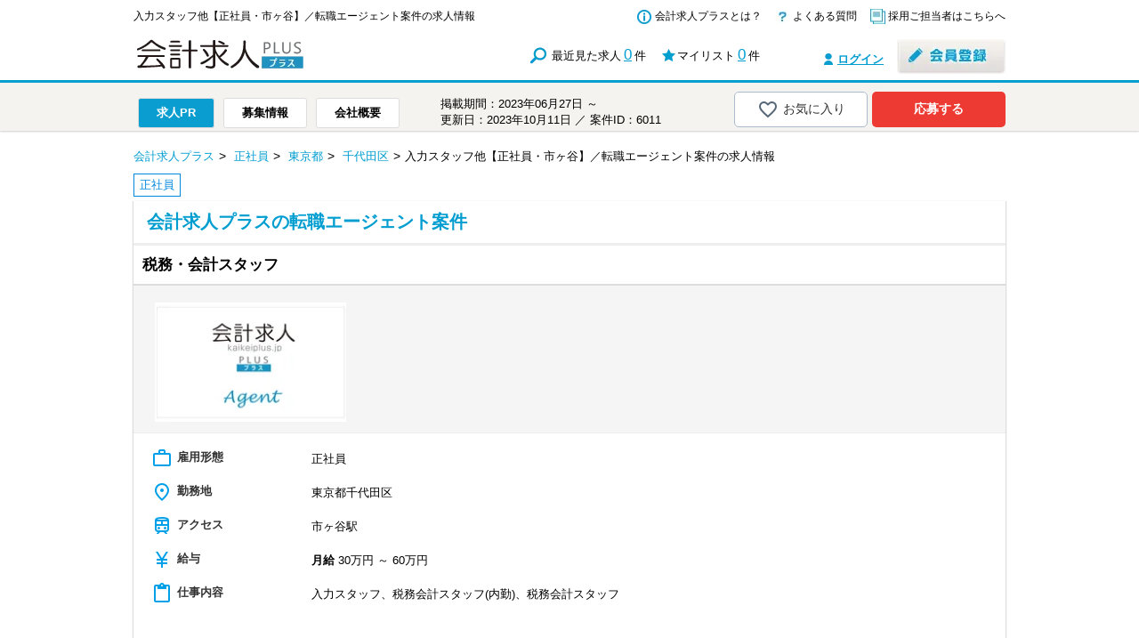

--- FILE ---
content_type: text/html; charset=utf-8
request_url: https://kaikeiplus.jp/job/6011/
body_size: 88588
content:
<!DOCTYPE html>
<html lang="ja">
<head>
    <meta charset="UTF-8">
    <script>
    var dataLayer = dataLayer || [];
    dataLayer.push({
        'dimension12': 38212,
        'dimension13': 6011,
        'dimension14': '東京都',
        'dimension15': '千代田区'
    });
</script>
    <!-- Google Tag Manager -->
<script>(function(w,d,s,l,i){w[l]=w[l]||[];w[l].push({'gtm.start':
            new Date().getTime(),event:'gtm.js'});var f=d.getElementsByTagName(s)[0],
        j=d.createElement(s),dl=l!='dataLayer'?'&l='+l:'';j.async=true;j.src=
        'https://www.googletagmanager.com/gtm.js?id='+i+dl;f.parentNode.insertBefore(j,f);
    })(window,document,'script','dataLayer','GTM-T4Z647');</script>
<!-- End Google Tag Manager -->

    <meta http-equiv="Content-Type" content="text/html; charset=utf-8" />
    <meta name="title" content="入力スタッフ他【正社員・市ヶ谷】／転職エージェント案件の求人情報(6011) | 会計求人プラス" />
<meta name="description" content="入力スタッフ他【正社員・市ヶ谷】／転職エージェント案件の求人情報｜会計事務所、税理士事務所など会計業界への就職・転職をサポートする「会計求人プラス」。" />
<meta name="keywords" content="会計求人プラスの転職エージェント案件,会計,税理士,求人,転職,就職" />
<meta name="thumbnail" content="https://kaikeiplus.jp/images/about/main_image.jpg" />
    <title>入力スタッフ他【正社員・市ヶ谷】／転職エージェント案件の求人情報(6011) | 会計求人プラス</title>
    <link rel="shortcut icon" href="/favicon.ico" />
    <link href="https://fonts.googleapis.com/icon?family=Material+Icons+Outlined" rel="stylesheet">
    <link rel="stylesheet" type="text/css" media="" href="/css/main.css" />
<link rel="stylesheet" type="text/css" media="" href="/css/normalize.css" />
<link rel="stylesheet" type="text/css" media="" href="/css/base.css" />
<link rel="stylesheet" type="text/css" media="" href="/css/module.css" />
<link rel="stylesheet" type="text/css" media="" href="/css/layout_front_main.css?2ecc64d2bc9089a03fb2cf726de7599c" />
<link rel="stylesheet" type="text/css" media="" href="/css/parts_login_menu.css" />
<link rel="stylesheet" type="text/css" media="" href="/css/module/button.css?2ecc64d2bc9089a03fb2cf726de7599c" />
<link rel="stylesheet" type="text/css" media="" href="/css/module/module.css" />
<link rel="stylesheet" type="text/css" media="" href="/css/module/pagenation.css?2ecc64d2bc9089a03fb2cf726de7599c" />
<link rel="stylesheet" type="text/css" media="" href="/css/module/side_column.css" />
<link rel="stylesheet" type="text/css" media="" href="/css/module/table.css" />
<link rel="stylesheet" type="text/css" media="" href="/css/jquery.nailthumb.1.1.min.css" />
<link rel="stylesheet" type="text/css" media="" href="/css/front_search_detail.css?2ecc64d2bc9089a03fb2cf726de7599c" />
<link rel="stylesheet" type="text/css" media="" href="/css/jquery.tipsy.css" />
<link rel="stylesheet" type="text/css" media="" href="/css/jquery.fancybox.css" />
    <script type="text/javascript" src="/js/jquery.js"></script>
<script type="text/javascript" src="/js/jquery.switchHat.js"></script>
<script type="text/javascript" src="/js/jquery.imageNavigation.js"></script>
<script type="text/javascript" src="/js/jquery.smoothScroll.js"></script>
<script type="text/javascript" src="/js/parts_login_menu.js"></script>
<script type="text/javascript" src="/js/footerFixed.js"></script>
<script type="text/javascript" src="/js/jquery.nailthumb.1.1.min.js"></script>
<script type="text/javascript" src="/js/parts_thumb.js"></script>
<script type="text/javascript" src="/js/jquery.trunk8.js"></script>
<script type="text/javascript" src="/js/jquery.mousewheel-3.0.6.pack.js"></script>
<script type="text/javascript" src="/js/menu_wrap02.js"></script>
<script type="text/javascript" src="/js/jquery.tipsy.js"></script>
<script type="text/javascript" src="/js/parts_recruit_mylist.js?20241121"></script>
<script type="text/javascript" src="/js/jlatest.js"></script>
<script type="text/javascript" src="/js/jquery-1.8.3.min.js"></script>
<script type="text/javascript" src="/js/jquery.fancybox.pack.js"></script>
<script type="text/javascript" src="/js/j183.js"></script>
    
    <!-- ▼OGP -->
    <base href="/">

            <!-- ▼OGP -->
<meta property="og:title" content="入力スタッフ他【正社員・市ヶ谷】／転職エージェント案件の求人情報(6011) | 会計求人プラス">
<meta property="og:site_name" content="会計求人プラス">
<meta property="og:description" content="入力スタッフ他【正社員・市ヶ谷】／転職エージェント案件の求人情報｜会計事務所、税理士事務所など会計業界への就職・転職をサポートする「会計求人プラス」。">
<meta property="og:type" content="website">
<meta property="og:url" content="https://kaikeiplus.jp/job/6011/">
<meta property="og:image" content="https://kaikeiplus.jp/images/about/main_image.jpg">
<meta property="fb:app_id" content="824846811227483">
<!-- ▲OGP -->
    
<link rel="canonical" href="https://kaikeiplus.jp/job/6011/"/>
<link rel="alternate" href="https://kaikeiplus.jp/sp/job/6011/"/>
</head>
<body>
<!-- Google Tag Manager (noscript) -->
<noscript><iframe src="https://www.googletagmanager.com/ns.html?id=GTM-T4Z647"
                  height="0" width="0" style="display:none;visibility:hidden"></iframe></noscript>
<!-- End Google Tag Manager (noscript) -->
<div class="layoutContainer cf">

        <header class="layoutHeader" style="overflow: hidden;">
        <div class="inner">
            <div class="logo" style="position:relative;">
                <div class="topTtl headerTitle">
  入力スタッフ他【正社員・市ヶ谷】／転職エージェント案件の求人情報                </div>
                <div style="margin-top: 33px;">
                    <a href="/" title="会計求人プラス｜会計士・税理士事務所の求人情報転職サイト"><img
                                src="/images/common/logo.png" width="340" height="35"
                                class="gtm-pc-header-root"
                                alt="会計求人プラス｜会計士・税理士事務所の求人情報転職サイト"></a>
                </div>
            </div>
            <div class="primaryArea">
                <ul class="primaryNav">
                    <li class="p01">
                        <a href="/regist/lp" class="gtm-pc-header-about" title="会計求人プラスとは？">会計求人プラスとは？</a>
                    </li>
                    <li class="p02">
                        <a href="/static/faq.html" class="gtm-pc-header-faq" title="会計求人プラスについて、よくある質問">よくある質問</a>
                    </li>
                    <li class="p03">
                        <a href="/client/" title="採用ご担当者はこちらへ" class="gtm-pc-header-client">採用ご担当者はこちらへ</a>
                    </li>
                </ul>

                <ul class="mylistArea">
                    <li class="history">
                        最近見た求人<a href="/history/" class="gtm-pc-header-history-index">0</a>件
                    </li>
                    <li class="mylist">
                        マイリスト<a href="/favorite/"
                                class="widgetFavoriteCount gtm-pc-header-favorite-index"
                                counter="/favorite/count">0</a>件
                    </li>
                </ul>

                <ul class="loginArea">
                    <li class="login"><a href="/login/" class="gtm-pc-header-login">ログイン</a></li>
                    <li class="registration">
                        <a href="/regist/" class="gtm-pc-header-register"><img
                                    src="/images/common/btn_registration.jpg" width="122" height="39"
                                    alt="会員登録"></a>
                    </li><!-- registration -->
                </ul><!-- loginArea -->

            </div>
        </div>
    </header>
    <script>

$(function(){

    $(window).scroll(function(){

        var info = $("#areaInfo").offset();
        var company = $("#areaCompany").offset();

        var nowTop = $(window).scrollTop();

        var infoTop =  info.top - 5;
        var companyTop =  company.top - 5;

        if (nowTop <= infoTop) {
            $("#header_button_pr a").addClass("active");
            $("#header_button_info a").removeClass("active");
            $("#header_button_company a").removeClass("active");
        } else if (nowTop > infoTop && nowTop < companyTop) {
            $("#header_button_pr a").removeClass("active");
            $("#header_button_info a").addClass("active");
            $("#header_button_company a").removeClass("active");
        } else if (nowTop > companyTop) {
            $("#header_button_pr a").removeClass("active");
            $("#header_button_info a").removeClass("active");
            $("#header_button_company a").addClass("active");
        }
    });

});
</script>


<!-- 詳細メニュー -->
<div class="detailMenu bgGray" style="padding-top:5px; padding-bottom:3px;">

    <div class="inner cf">
        <div class="navArea" style="padding-top:12px;">
            <ul>
                <li id="header_button_pr"><a href="#areaPR" class="active">求人PR</a></li>
                <li id="header_button_info"><a href="#areaInfo">募集情報</a></li>
                <li id="header_button_company"><a href="#areaCompany">会社概要</a></li>
            </ul>
        </div><!-- navArea -->
        <style>
            .mylistArea .limitInfo li {
                padding-left: 0 !important;
            }
        </style>
        <div class="mylistArea" style="padding-right:0px;">
            <div class="limitInfo" style="padding-top:10px;">
                <ul>
                    <li>掲載期間：2023年06月27日 ～ </li>
                    <li>更新日：2023年10月11日 ／ 案件ID：6011</li>
                </ul>
            </div><!-- limitInfo -->
            <div class="btn nowContact">
                                    <ul>
                    <li class="widgetMylist">
                                                <a href="javascript:void(0)"
                           data-url-add="/favorite/create/no/6011"
                           data-url-remove="/favorite/remove/no/6011"
                           class="gtm-my-list button-mylist off"><span class="material-icons-outlined icon-mylist"></span>お気に入り</a>
                    </li>
                    <li class="detail">
                        <a href="/entry/confirm/no/6011"
                           class="button-entry on gtm-pc-entry-job-show-header-logout">応募する</a>
                    </li>
                </ul>
                                </div><!-- btn -->
        </div><!-- mylistArea -->
    </div><!-- inner -->
</div><!-- /detailMenu -->
<!-- /詳細メニュー -->


    <div class="layoutMain cf">
        <div class="inner">
            <div class="layoutOneColumn">
                







    
<script>
(function($) {
    $(document).ready(function() {
        $(".fancybox02").fancybox({
            openEffect     : 'none',
            closeEffect    : 'none',
            showNavArrows  : false,
            'type'         : 'iframe',
            'width'        : 500,
            'height'       : 70
        });
    });
})($j183);
</script>

<div id="indexSearchDetail">

<div class="searchDetailBox">

    
<style>
    .breadcrumbs {
        width: 980px;
        margin: 10px auto;
    }
    .breadcrumbs ul {
        display: table;
        font-size: 13px;
    }
    .breadcrumbs ul li {
        margin: 0 5px 0 0;
        font-size: 13px;
        float: left;
    }
    .breadcrumbs ul li:first-child::before {
        padding: 0 3px 0 0;
        content: none;
        font-size: 14px;
    }
    .breadcrumbs ul li::before {
        padding: 0 5px 0 0;
        content: " >";
        font-size: 14px;
    }
</style>
<section class="breadcrumbs">

            
        <ul itemscope itemtype="https://schema.org/BreadcrumbList">
                                        <li itemprop="itemListElement" itemscope itemtype="https://schema.org/ListItem">
                                            <a itemprop="item" href="https://kaikeiplus.jp/" class="gtm-pc-job-footer-breadcrumb"><span itemprop="name">会計求人プラス</span></a>
                                        <meta itemprop="position" content="1" />
                </li>
                                            <li itemprop="itemListElement" itemscope itemtype="https://schema.org/ListItem">
                                            <a itemprop="item" href="https://kaikeiplus.jp/jobs/seishain" class="gtm-pc-job-footer-breadcrumb"><span itemprop="name">正社員</span></a>
                                        <meta itemprop="position" content="2" />
                </li>
                                            <li itemprop="itemListElement" itemscope itemtype="https://schema.org/ListItem">
                                            <a itemprop="item" href="https://kaikeiplus.jp/jobs/seishain/tokyo" class="gtm-pc-job-footer-breadcrumb"><span itemprop="name">東京都</span></a>
                                        <meta itemprop="position" content="3" />
                </li>
                                            <li itemprop="itemListElement" itemscope itemtype="https://schema.org/ListItem">
                                            <a itemprop="item" href="https://kaikeiplus.jp/jobs/seishain/tokyo/chiyoda" class="gtm-pc-job-footer-breadcrumb"><span itemprop="name">千代田区</span></a>
                                        <meta itemprop="position" content="4" />
                </li>
                                        <li>入力スタッフ他【正社員・市ヶ谷】／転職エージェント案件の求人情報</li>
        </ul>

    </section>
    <style>
    .item_link_list li {
        float: left;
        margin-right: 8px!important;
        margin-bottom: 5px!important;
        border: solid 1px #009DD0;
        border-radius: 5px;
    }
    .item_link_list li span {
        padding: 3px 6px;
        display: block;
        color: #009DD0;
    }

    .item_list li {
        float: left;
        margin-right: 8px!important;
        margin-bottom: 5px!important;
        padding: 3px 6px;
        border: solid 1px #00CB99;
        color: #00CB99;
    }

    @media only screen and (min-width: 768px) {
        #wdg_job_pr .job_youtube {
            position: relative;
            width: 480px;
            height: 270px;
            margin-bottom: 10px;
        }
        #wdg_job_pr .job_youtube iframe, #wdg_job_pr .job_youtube video {
            position: absolute;
            top: 0;
            left: 0;
            width: 100%!important;
            height: 100%!important;
        }
    }
    @media only screen and (max-width: 767px) {
        #wdg_job_pr .job_youtube {
            position: relative;
            width: 100%;
            margin-bottom: 10px;
        }
        #wdg_job_pr .job_youtube:before {
            content:"";
            display: block;
            padding-top: 56.25%;
        }
        #wdg_job_pr .job_youtube iframe, #wdg_job_pr .job_youtube video {
            position: absolute;
            top: 0;
            left: 0;
            width: 100%!important;
            height: 100%!important;
        }
    }
</style>

<script>
(function($) {
    $(document).ready(function() {
        $(".fancybox").fancybox();
    });
})($j183);
</script>

<div id="areaPR" class="jumpMenu">
&nbsp;
</div><!-- jumpMenu -->

<div class="job-list-icon">
    <ul class="cf">
                            <li class="icon-employment">正社員</li>
            </ul>
</div>

<div class="detailBoxPR bgShadow cf">
            <div class="mainTtl" style="font-weight: bold;">会計求人プラスの転職エージェント案件</div><!-- mainTtl -->
    
    <h2 class="jobTtl">
        税務・会計スタッフ    </h2><!-- jobTtl -->

    
    <div class="photoArea cf">

        <ul>
                                            <li class="widgetThumb215x134">
                    <a class="fancybox" rel="gallery1" href="/images_office/38212/60c2d93ee927372ea3bf860d4f57a12fa04413de.png?d=500x500">
                        <img src="/images_office/38212/60c2d93ee927372ea3bf860d4f57a12fa04413de.png?d=220x165" alt="会計求人プラスの転職エージェント案件">
                    </a>
                </li>
            
            
            
                    </ul>
    </div><!-- photoArea -->

    
    <style>
        div.container-company_info dl {
            width: 750px;
            padding: 0 0 0 180px;
            margin-bottom: 20px;
            position: relative;
        }
        div.container-company_info dl dt {
            position: absolute;
            left: 0;
            top: 50%;
            margin-top: -1em;
            text-align: left;
            color: #333333;
            width: 130px;
            font-weight: bold;
        }
        div.container-company_info dl dt span {
            color: #00a0e9;
            vertical-align:middle;
            padding-right: 5px;
        }
        div.container-company_info dl dd {
            text-align: left;
        }
        div.container-company_info dl dd span {
            font-weight: bold;
        }
    </style>
    <div class="container-company_info txtArea">
        <dl>
            <dt><span class="material-icons-outlined">work_outline</span>雇用形態</dt>
            <dd>正社員</dd>
        </dl>
        <dl>
            <dt><span class="material-icons-outlined">place</span>勤務地</dt>
            <dd>東京都千代田区</dd>
        </dl>
                    <dl>
                <dt><span class="material-icons-outlined">train</span>アクセス</dt>
                <dd>
                    市ヶ谷駅                </dd>
            </dl>
                            <dl>
                <dt><span class="material-icons-outlined">currency_yen</span>給与</dt>
                <dd>
                                            <span>月給</span> 30万円 ～ 60万円<br>
                                    </dd>
            </dl>
                <dl>
            <dt><span class="material-icons-outlined">content_paste</span>仕事内容</dt>
            <dd>
                                    入力スタッフ、税務会計スタッフ(内勤)、税務会計スタッフ<br>
                            </dd>
        </dl>

    </div>

        
    <div class="txtArea" id="wdg_job_pr" style="border-top: solid 2px #eeeeee;">
        【事業内容】<br />
税務調査対応<br />
税務顧問<br />
相続対策・申告<br />
<br />
※応募には会計求人プラスにご登録が必要です。    </div><!-- textArea -->

    
</div><!-- detailBoxPR -->
<!-- /求人PR　-->

<!-- 募集情報　-->
<div id="areaInfo" class="jumpMenu">
&nbsp;
</div><!-- jumpMenu -->

<!-- ボタンエリア　-->
<div class="lastBtnArea bgGray cf">
            <div style="text-align: center; font-weight: bold; font-size:15px;">＼会員登録で事務所から直接スカウトが届く！/</div>
        <div class="btn nowContact">
        <ul>
            <li class="widgetMylist">
                                <a href="javascript:void(0)"
                   data-url-add="/favorite/create/no/6011"
                   data-url-remove="/favorite/remove/no/6011"
                   class="gtm-my-list button-mylist off"><span class="material-icons-outlined icon-mylist"></span>お気に入り</a>
            </li>
            <li class="detail">
                <a href="/entry/confirm/no/6011"
                   class="button-entry on gtm-pc-entry-job-show-middle-logout">応募する</a>
            </li>
        </ul>
    </div><!-- btn -->
</div><!-- lastBtnArea -->
<!-- /ボタンエリア　-->

<div class="detailBoxInfo bgShadow cf">

    <div class="ttlArea bgGray">
        <h2>募集情報</h2>
    </div><!-- ttlArea -->

    <!-- 募集要項 -->
    <div class="detailBoxSection" id="dBoxInfo">
        <div class="detailBoxSectionWrap cf">
            <div class="subTtl">募集要項</div>
            <div class="dBoxtTable">
                <table border="0" cellspacing="0" cellpadding="0" class="tblFrameExtraLarge">
                    <tbody>
                        <tr>
                            <th valign="top" class="ttl">
                                <h3>仕事内容</h3>
                                <div style="margin-top: 20px;">
                                <span style="color:black;">会計事務所の仕事内容については、下記記事で詳しく解説しています</span><br>
                                <a href="https://kaikeiplus.jp/topic/zeirishi/zeiriwork/2484/" class="gtm-pc-job-topic-zeiriwork" target="_blank" style="text-decoration: underline;">会計事務所の業務と会計事務所で働くスタッフの業務とは</a>
                                </div>
                            </th>
                            <td valign="top">
                                                                    入力スタッフ、税務会計スタッフ(内勤)、税務会計スタッフ<br>
                                                                ・会計入力業務<br />
・申告書作成業務<br />
・税務相談業務<br />
・その他、エクセル、ワード作成など                            </td>
                        </tr>
                        <tr>
                            <th valign="top" class="ttl"><h3>給与</h3></th>
                            <td valign="top">
                                                                    <span>月給</span> 30万円 ～ 60万円<br>
                                                                <br/>※残業代別途支給<br />
※試用期間中給与（3カ月）：月給25万円～50万円<br />
※モデル給与：40歳/会計経験10年/マネージャー/年収800万円                            </td>
                        </tr>
                    </tbody>
                </table>

                <div class="dBoxTableTwin">
                    <table border="0" cellspacing="0" cellpadding="0" class="tblFrameExtraLarge">
                        <tbody>
                            <tr>
                                <th valign="top" class="ttl"><h3>雇用形態</h3></th>
                                <td valign="top">
                                    正社員                                </td>
                            </tr>
                            <tr>
                                <th valign="top" class="ttl"><h3>勤務地</h3></th>
                                <td valign="top">
                                    東京都千代田区                                                                                                        </td>
                            </tr>
                                                                                    <tr>
                                <th valign="top" class="ttl">勤務地の受動喫煙対策</th>
                                <td valign="top">
                                    対策済み（禁煙）                                    <div style="margin-top:0.5rem;">
                                        敷地内禁煙                                    </div>
                                </td>
                            </tr>
                                                        <tr>
                                <th valign="top" class="ttl"><h3>アクセス</h3></th>
                                <td valign="top">
                                    市ヶ谷駅                                </td>
                            </tr>
                            <tr>
                                <th valign="top" class="ttl"><h3>勤務時間</h3></th>
                                <td valign="top">
                                    10時00分～18時00分（休憩60分/実働7時間）                                </td>
                            </tr>
                        </tbody>
                    </table>

                    <table border="0" cellspacing="0" cellpadding="0" class="tblFrameExtraLarge">
                        <tbody>
                            <tr>
                                <th valign="top" class="ttl"><h3>休日</h3></th>
                                <td valign="top">
                                    週休2日制（土／日）祝<br />
夏季休暇、年末年始休暇、有給休暇、慶弔休暇、特別休暇                                </td>
                            </tr>
                            <tr>
                                <th valign="top" class="ttl"><h3>待遇・福利厚生</h3></th>
                                <td valign="top">
                                    賞与年3回（業績連動）、昇給年1回、交通費全額支給、社会保険完備、誕生日休暇（手当付）                                </td>
                            </tr>
                            <tr>
                                <th valign="top" class="ttl"><h3>試用期間</h3></th>
                                <td valign="top">3ヶ月（条件変更あり）</td>
                            </tr>
                                                    </tbody>
                    </table>
                </div><!-- dBoxTableTwin -->
            </div><!-- dBoxTable -->
        </div><!-- detailBoxSectionWrap -->
    </div><!-- detailBoxSection -->
    <!--　/募集要項　-->

    <!-- 応募条件　-->
    <div class="detailBoxSection" id="dBoxCondition">
        <div class="detailBoxSectionWrap cf">
            <div class="subTtl">応募条件</div>
            <div class="dBoxtTable">
                <div class="dBoxTableTwin">
                    <table border="0" cellspacing="0" cellpadding="0" class="tblFrameExtraLarge">
                        <tbody>
                            <tr>
                                <th valign="top" class="ttl"><h3>募集年齢</h3></th>
                                <td valign="top">
                                    不問                                </td>
                            </tr>
                        </tbody>
                        </table>

                                        
                                                                <table border="0" cellspacing="0" cellpadding="0" class="tblFrameExtraLarge">
                            <tbody>
                            <tr>
                                <th valign="top" class="ttl"><h3>活躍できる資格</h3></th>
                                <td valign="top">
                                    <div class="item_link_list">
                                        <ul class="cf">
                                                                                                                                            <li>
                                                    <span>税理士科目一部合格者</span>
                                                </li>
                                                                                    </ul>
                                    </div>
                                </td>
                            </tr>
                            </tbody>
                        </table>
                    
                    <table border="0" cellspacing="0" cellpadding="0" class="tblFrameExtraLarge">
                        <tbody>
                            <tr>
                                <th valign="top" class="ttl"><h3>その他条件</h3></th>
                                <td valign="top">
                                    会計事務所経験者もしくは、税理士試験受験者                                </td>
                            </tr>
                            <tr>
                                <th valign="top" class="ttl"><h3>募集経験年数</h3></th>
                                <td valign="top">1年以上</td>
                            </tr>
                            <tr>
                                <th valign="top" class="ttl"><h3>学歴</h3></th>
                                <td valign="top">
                                    不問                                </td>
                            </tr>
                        </tbody>
                    </table>
                </div><!-- dBoxTableTwin -->
            </div><!-- dBoxTable -->
        </div><!-- detailBoxSectionWrap -->
    </div><!-- detailBoxSection -->
    <!--　/応募条件　-->

    <!-- 採用までの流れ　-->
    <div class="detailBoxSection" id="dBoxFlow">
        <div class="detailBoxSectionWrap cf">
            <h3 class="subTtl">採用までの流れ</h3>
            <div class="txtArea">
                            </div><!-- txtArea -->
        </div>
    </div>
    <!-- /採用までの流れ　-->

</div><!-- detailBoxInfo -->
<!-- /募集情報　-->



<!-- 会社概要　-->
<div id="areaCompany" class="jumpMenu">
&nbsp;
</div><!-- jumpMenu -->

<div class="detailBoxCompany bgShadow cf">
    <div class="ttlArea bgGray">
        <h2>会社概要</h2>
    </div><!-- ttlArea -->
    <!-- 会社概要　-->
    <div class="detailBoxSection" id="dBoxCompany">
        <div class="detailBoxSectionWrap cf">
            <div class="dBoxtTable">
                <div class="dBoxTableTwin">
                                            <style>
                            table.wdg-private-client-info tr td:last-child {
                                -ms-filter: blur(3px);
                                filter: blur(3px);
                            }
                            #wdg-private-client-info-area {
                                position: relative;
                                overflow: hidden;
                            }
                            #wdg-private-client-info-mask {
                                position: absolute;
                                top: 0;
                                left: 200px;
                                width: 740px;
                                height: 100%;
                                background: rgba(0, 0, 0, 0.7);
                                z-index: 888;

                                display: flex;
                                justify-content: center;
                                align-items: center;
                            }
                            #wdg-private-client-info-mask .caption {
                                color: white;
                                font-size: 150%;
                                font-weight: bold;
                                line-height: 180%;
                                text-align: center;
                            }
                        </style>
                    <div id="wdg-private-client-info-area">
                        <div id="wdg-private-client-info-mask">
                            <div class="caption">
                                エージェント案件のため<br>会社概要をご確認頂くには<br>この求人への応募が必要です。
                            </div>
                        </div>
                        <table class="tblFrameExtraLarge wdg-private-client-info">
                            <tbody>
                            <tr>
                                <th class="ttl"><h3>会社名・事業所名</h3></th>
                                <td>詳細はお問い合わせください</td>
                            </tr>
                            <tr>
                                <th class="ttl"><h3>事業所区分</h3></th>
                                <td>詳細はお問い合わせください</td>
                            </tr>
                            <tr>
                                <th class="ttl"><h3>主要な取り扱い業種</h3></th>
                                <td>詳細はお問い合わせください</td>
                            </tr>
                            <tr>
                                <th class="ttl"><h3>詳しい事業内容</h3></th>
                                <td>詳細はお問い合わせください</td>
                            </tr>
                            <tr>
                                <th class="ttl"><h3>取り扱っている会計ソフト</h3></th>
                                <td>〇〇〇〇　□□□□　△△△△△</td>
                            </tr>
                            <tr>
                                <th class="ttl"><h3>資本金・売上実績</h3></th>
                                <td>資本金：〇〇〇万円 売上実績：〇〇〇万円</td>
                            </tr>
                            <tr>
                                <th class="ttl"><h3>住所</h3></th>
                                <td>
                                    〒XXX-XXXX<br>
                                    詳細はお問い合わせください
                                </td>
                            </tr>
                            <tr>
                                <th class="ttl"><h3>設立（年）</h3></th>
                                <td>〇〇〇年</td>
                            </tr>
                            <tr>
                                <th class="ttl"><h3>ホームページURL</h3></th>
                                <td>https://www.example.com/</td>
                            </tr>
                            </tbody>
                        </table>
                    </div>
                                    </div><!-- dBoxTableTwin -->
            </div><!-- dBoxTable -->
        </div><!-- detailBoxSectionWrap -->
    </div><!-- detailBoxSection -->
    <!--　/会社概要　-->
</div><!-- detailBoxInfo -->
<!-- /会社概要　-->



    <!-- ボタンエリア　-->
    <div class="lastBtnArea bgGray cf">
                    <div style="text-align: center; font-weight: bold; font-size:15px;">＼会員登録で事務所から直接スカウトが届く！/</div>
                <div class="btn nowContact">
                            <ul>
                    <li class="widgetMylist">
                                                <a href="javascript:void(0)"
                           data-url-add="/favorite/create/no/6011"
                           data-url-remove="/favorite/remove/no/6011"
                           class="gtm-my-list button-mylist off"><span class="material-icons-outlined icon-mylist"></span>お気に入り</a>
                    </li>
                    <li class="detail">
                        <a href="/entry/confirm/no/6011"
                           class="button-entry on gtm-pc-entry-job-show-footer-logout">応募する</a>
                    </li>
                </ul>

                    </div><!-- btn -->
    </div><!-- lastBtnArea -->
    <!-- /ボタンエリア　-->

            

    
    

    

<script>
    $(function() {
        setTimeout(function() {
            $(".recommendClientName").trunk8({lines : 2});
            $(".recommendRecruitTitle").trunk8({lines : 2});
        }, 300);
    });
</script>


<div class="lastRecommendArea bgShadow cf" style="margin-bottom: 20px;">
    <div class="ttlArea bgGray">
        <h2>勤務地が近い求人</h2>
    </div><!-- ttlArea -->

                        
                    <div class="listAreaWrap cf">
        
        <div class="listArea">
            <div class="photoArea">
                <dl>
                    <dt class="photo">
                        <a href="/job/8675/" class="jobSimilar gtm-pc-job-recommend-similar">
                            <img class="widgetThumb160x100"
                                 src="/images_office/38467/bf3aa410ddbc0d225003239194a16bd90fb4384a.png?d=220x165"
                                 alt="会計求人プラスの転職エージェント案件">
                        </a>
                    </dt><!--photo -->
                    <dd class="area">
                        東京都                    </dd><!-- area -->
                    <dd class="ttl">
                        <h3><a href="/job/8675/"
                               class="recommendClientName jobSimilar gtm-pc-job-recommend-similar">会計求人プラスの転職エージェント案件</a></h3>
                    </dd><!-- ttl -->
                </dl>
            </div><!-- photoArea -->
            <div class="txtArea recommendRecruitTitle">
                税務ジュニアスタッフ(経験3年) 資格不問            </div><!-- txtArea -->
            <div class="typeList">
                                                    <ul>
                                                    <li>正社員</li>
                                            </ul>
                            </div><!-- typeList -->
        </div><!-- listArea -->
                
                            
        
        <div class="listArea">
            <div class="photoArea">
                <dl>
                    <dt class="photo">
                        <a href="/job/8674/" class="jobSimilar gtm-pc-job-recommend-similar">
                            <img class="widgetThumb160x100"
                                 src="/images_office/38467/c0c6c1f6828aa612256701e2f70cbf9a77c82b74.png?d=220x165"
                                 alt="会計求人プラスの転職エージェント案件">
                        </a>
                    </dt><!--photo -->
                    <dd class="area">
                        東京都                    </dd><!-- area -->
                    <dd class="ttl">
                        <h3><a href="/job/8674/"
                               class="recommendClientName jobSimilar gtm-pc-job-recommend-similar">会計求人プラスの転職エージェント案件</a></h3>
                    </dd><!-- ttl -->
                </dl>
            </div><!-- photoArea -->
            <div class="txtArea recommendRecruitTitle">
                税務ジュニアスタッフ(経験3年)            </div><!-- txtArea -->
            <div class="typeList">
                                                    <ul>
                                                    <li>正社員</li>
                                            </ul>
                            </div><!-- typeList -->
        </div><!-- listArea -->
                    </div><!-- listAreaWrap -->
                
                            
                    <div class="listAreaWrap cf">
        
        <div class="listArea">
            <div class="photoArea">
                <dl>
                    <dt class="photo">
                        <a href="/job/8673/" class="jobSimilar gtm-pc-job-recommend-similar">
                            <img class="widgetThumb160x100"
                                 src="/images_office/38467/e1d7efeb6433964b8e69ef450c5e9f21f51782e3.png?d=220x165"
                                 alt="会計求人プラスの転職エージェント案件">
                        </a>
                    </dt><!--photo -->
                    <dd class="area">
                        東京都                    </dd><!-- area -->
                    <dd class="ttl">
                        <h3><a href="/job/8673/"
                               class="recommendClientName jobSimilar gtm-pc-job-recommend-similar">会計求人プラスの転職エージェント案件</a></h3>
                    </dd><!-- ttl -->
                </dl>
            </div><!-- photoArea -->
            <div class="txtArea recommendRecruitTitle">
                税務シニアスタッフ(経験5年)※管理職ではありません            </div><!-- txtArea -->
            <div class="typeList">
                                                    <ul>
                                                    <li>正社員</li>
                                            </ul>
                            </div><!-- typeList -->
        </div><!-- listArea -->
                
                            
        
        <div class="listArea">
            <div class="photoArea">
                <dl>
                    <dt class="photo">
                        <a href="/job/8666/" class="jobSimilar gtm-pc-job-recommend-similar">
                            <img class="widgetThumb160x100"
                                 src="/images_office/38467/aa2033c6a31fa419641c974b91ed7db3654f3830.png?d=220x165"
                                 alt="会計求人プラスの転職エージェント案件">
                        </a>
                    </dt><!--photo -->
                    <dd class="area">
                        東京都                    </dd><!-- area -->
                    <dd class="ttl">
                        <h3><a href="/job/8666/"
                               class="recommendClientName jobSimilar gtm-pc-job-recommend-similar">会計求人プラスの転職エージェント案件</a></h3>
                    </dd><!-- ttl -->
                </dl>
            </div><!-- photoArea -->
            <div class="txtArea recommendRecruitTitle">
                税務シニアスタッフ(経験5年)            </div><!-- txtArea -->
            <div class="typeList">
                                                    <ul>
                                                    <li>正社員</li>
                                            </ul>
                            </div><!-- typeList -->
        </div><!-- listArea -->
                    </div><!-- listAreaWrap -->
                
                            
                    <div class="listAreaWrap cf">
        
        <div class="listArea">
            <div class="photoArea">
                <dl>
                    <dt class="photo">
                        <a href="/job/8665/" class="jobSimilar gtm-pc-job-recommend-similar">
                            <img class="widgetThumb160x100"
                                 src="/images_office/38467/22f26e3c3a13f28ee26b6bfc352bc9026b8400c4.png?d=220x165"
                                 alt="会計求人プラスの転職エージェント案件">
                        </a>
                    </dt><!--photo -->
                    <dd class="area">
                        東京都                    </dd><!-- area -->
                    <dd class="ttl">
                        <h3><a href="/job/8665/"
                               class="recommendClientName jobSimilar gtm-pc-job-recommend-similar">会計求人プラスの転職エージェント案件</a></h3>
                    </dd><!-- ttl -->
                </dl>
            </div><!-- photoArea -->
            <div class="txtArea recommendRecruitTitle">
                税務コンサル(マネジャー候補)            </div><!-- txtArea -->
            <div class="typeList">
                                                    <ul>
                                                    <li>正社員</li>
                                            </ul>
                            </div><!-- typeList -->
        </div><!-- listArea -->
                
                            
        
        <div class="listArea">
            <div class="photoArea">
                <dl>
                    <dt class="photo">
                        <a href="/job/8647/" class="jobSimilar gtm-pc-job-recommend-similar">
                            <img class="widgetThumb160x100"
                                 src="/images_office/415/bca8a451b991493518cc2335b74f9ad65ddee278.jpg?d=220x165"
                                 alt="税理士法人漆山パートナーズ">
                        </a>
                    </dt><!--photo -->
                    <dd class="area">
                        東京都                    </dd><!-- area -->
                    <dd class="ttl">
                        <h3><a href="/job/8647/"
                               class="recommendClientName jobSimilar gtm-pc-job-recommend-similar">税理士法人漆山パートナーズ</a></h3>
                    </dd><!-- ttl -->
                </dl>
            </div><!-- photoArea -->
            <div class="txtArea recommendRecruitTitle">
                【会計税務スタッフ】資格試験補助制度有／多彩な案件×成長できる環境／年休125日／在宅勤務有            </div><!-- txtArea -->
            <div class="typeList">
                                                    <ul>
                                                    <li>正社員</li>
                                            </ul>
                            </div><!-- typeList -->
        </div><!-- listArea -->
                    </div><!-- listAreaWrap -->
                
        
        </div><!-- lastRecommend -->

    
    
    

<script>
    $(function() {
        setTimeout(function() {
            $(".recommendClientName").trunk8({lines : 2});
            $(".recommendRecruitTitle").trunk8({lines : 2});
        }, 300);
    });
</script>


<div class="lastRecommendArea newRecruit bgShadow cf" style="margin-bottom: 20px;">
    <div class="ttlArea bgGray">
        <h2>新着求人</h2>
    </div><!-- ttlArea -->

                        
                    <div class="listAreaWrap cf">
        
        <div class="listArea">
            <div class="photoArea">
                <dl>
                    <dt class="photo">
                        <a href="/job/8679/" class="jobSimilar gtm-pc-job-new-recruit">
                            <img class="widgetThumb160x100"
                                 src="/images_office/38328/4cbe5e653044845a5c2585712a74dcb1e4cba1ef.jpg?d=220x165"
                                 alt="小山会計事務所">
                        </a>
                    </dt><!--photo -->
                    <dd class="area">
                        埼玉県                    </dd><!-- area -->
                    <dd class="ttl">
                        <h3><a href="/job/8679/"
                               class="recommendClientName jobSimilar gtm-pc-job-new-recruit">小山会計事務所</a></h3>
                    </dd><!-- ttl -->
                </dl>
            </div><!-- photoArea -->
            <div class="txtArea recommendRecruitTitle">
                【経験者募集】会計入力スタッフ(内勤)　子育てにも柔軟対応！            </div><!-- txtArea -->
            <div class="typeList">
                                                    <ul>
                                                    <li>正社員</li>
                                            </ul>
                            </div><!-- typeList -->
        </div><!-- listArea -->
                
                            
        
        <div class="listArea">
            <div class="photoArea">
                <dl>
                    <dt class="photo">
                        <a href="/job/8678/" class="jobSimilar gtm-pc-job-new-recruit">
                            <img class="widgetThumb160x100"
                                 src="/images_office/38328/b7ffaedb7b5bc8850f50b53368fd3342f019d0ed.jpg?d=220x165"
                                 alt="小山会計事務所">
                        </a>
                    </dt><!--photo -->
                    <dd class="area">
                        埼玉県                    </dd><!-- area -->
                    <dd class="ttl">
                        <h3><a href="/job/8678/"
                               class="recommendClientName jobSimilar gtm-pc-job-new-recruit">小山会計事務所</a></h3>
                    </dd><!-- ttl -->
                </dl>
            </div><!-- photoArea -->
            <div class="txtArea recommendRecruitTitle">
                【未経験者募集】会計入力スタッフ(内勤)　子育てにも柔軟対応！            </div><!-- txtArea -->
            <div class="typeList">
                                                    <ul>
                                                    <li>正社員</li>
                                            </ul>
                            </div><!-- typeList -->
        </div><!-- listArea -->
                    </div><!-- listAreaWrap -->
                
                            
                    <div class="listAreaWrap cf">
        
        <div class="listArea">
            <div class="photoArea">
                <dl>
                    <dt class="photo">
                        <a href="/job/8675/" class="jobSimilar gtm-pc-job-new-recruit">
                            <img class="widgetThumb160x100"
                                 src="/images_office/38467/bf3aa410ddbc0d225003239194a16bd90fb4384a.png?d=220x165"
                                 alt="会計求人プラスの転職エージェント案件">
                        </a>
                    </dt><!--photo -->
                    <dd class="area">
                        東京都                    </dd><!-- area -->
                    <dd class="ttl">
                        <h3><a href="/job/8675/"
                               class="recommendClientName jobSimilar gtm-pc-job-new-recruit">会計求人プラスの転職エージェント案件</a></h3>
                    </dd><!-- ttl -->
                </dl>
            </div><!-- photoArea -->
            <div class="txtArea recommendRecruitTitle">
                税務ジュニアスタッフ(経験3年) 資格不問            </div><!-- txtArea -->
            <div class="typeList">
                                                    <ul>
                                                    <li>正社員</li>
                                            </ul>
                            </div><!-- typeList -->
        </div><!-- listArea -->
                
                            
        
        <div class="listArea">
            <div class="photoArea">
                <dl>
                    <dt class="photo">
                        <a href="/job/8674/" class="jobSimilar gtm-pc-job-new-recruit">
                            <img class="widgetThumb160x100"
                                 src="/images_office/38467/c0c6c1f6828aa612256701e2f70cbf9a77c82b74.png?d=220x165"
                                 alt="会計求人プラスの転職エージェント案件">
                        </a>
                    </dt><!--photo -->
                    <dd class="area">
                        東京都                    </dd><!-- area -->
                    <dd class="ttl">
                        <h3><a href="/job/8674/"
                               class="recommendClientName jobSimilar gtm-pc-job-new-recruit">会計求人プラスの転職エージェント案件</a></h3>
                    </dd><!-- ttl -->
                </dl>
            </div><!-- photoArea -->
            <div class="txtArea recommendRecruitTitle">
                税務ジュニアスタッフ(経験3年)            </div><!-- txtArea -->
            <div class="typeList">
                                                    <ul>
                                                    <li>正社員</li>
                                            </ul>
                            </div><!-- typeList -->
        </div><!-- listArea -->
                    </div><!-- listAreaWrap -->
                
                            
                    <div class="listAreaWrap cf">
        
        <div class="listArea">
            <div class="photoArea">
                <dl>
                    <dt class="photo">
                        <a href="/job/8673/" class="jobSimilar gtm-pc-job-new-recruit">
                            <img class="widgetThumb160x100"
                                 src="/images_office/38467/e1d7efeb6433964b8e69ef450c5e9f21f51782e3.png?d=220x165"
                                 alt="会計求人プラスの転職エージェント案件">
                        </a>
                    </dt><!--photo -->
                    <dd class="area">
                        東京都                    </dd><!-- area -->
                    <dd class="ttl">
                        <h3><a href="/job/8673/"
                               class="recommendClientName jobSimilar gtm-pc-job-new-recruit">会計求人プラスの転職エージェント案件</a></h3>
                    </dd><!-- ttl -->
                </dl>
            </div><!-- photoArea -->
            <div class="txtArea recommendRecruitTitle">
                税務シニアスタッフ(経験5年)※管理職ではありません            </div><!-- txtArea -->
            <div class="typeList">
                                                    <ul>
                                                    <li>正社員</li>
                                            </ul>
                            </div><!-- typeList -->
        </div><!-- listArea -->
                
                            
        
        <div class="listArea">
            <div class="photoArea">
                <dl>
                    <dt class="photo">
                        <a href="/job/8666/" class="jobSimilar gtm-pc-job-new-recruit">
                            <img class="widgetThumb160x100"
                                 src="/images_office/38467/aa2033c6a31fa419641c974b91ed7db3654f3830.png?d=220x165"
                                 alt="会計求人プラスの転職エージェント案件">
                        </a>
                    </dt><!--photo -->
                    <dd class="area">
                        東京都                    </dd><!-- area -->
                    <dd class="ttl">
                        <h3><a href="/job/8666/"
                               class="recommendClientName jobSimilar gtm-pc-job-new-recruit">会計求人プラスの転職エージェント案件</a></h3>
                    </dd><!-- ttl -->
                </dl>
            </div><!-- photoArea -->
            <div class="txtArea recommendRecruitTitle">
                税務シニアスタッフ(経験5年)            </div><!-- txtArea -->
            <div class="typeList">
                                                    <ul>
                                                    <li>正社員</li>
                                            </ul>
                            </div><!-- typeList -->
        </div><!-- listArea -->
                    </div><!-- listAreaWrap -->
                
        
        </div><!-- lastRecommend -->

    
<style>
    .topicSuccess {
        width: 980px;
        margin: 30px auto 0;
    }
    .topicSuccess .topicSuccessInterview {
        display: grid;
        grid-template-columns: repeat(5, 1fr);
        grid-template-rows: 1fr;
        gap: 10px;
    }
    .topicSuccess .topicSuccessInterview a {
        padding: 10px;
        text-align: center;
        display: inline-block;
        box-sizing: border-box;
        width: 100%;
        text-decoration: none;
    }
    .topicSuccess .topicSuccessInterview a:hover,
    .topicSuccess .topicSuccessInterview a:active,
    .topicSuccess .topicSuccessInterview a:visited {
        text-decoration: none;
    }
    .topicSuccess .topicSuccessInterview a .ttl {
        text-align: left;
        font-weight: bold;
        color: #000000;
        margin: 0.5rem 0;
    }
    .topicSuccess .topicSuccessInterview a .summary {
        text-align: left;
        color: #000000;
        margin-top: 0.5rem;
    }
</style>
<div class="topicSuccess mainBox bgShadow cf">

    <div class="bgGray" style="padding: 5px; margin-bottom: 20px;">
        <h2 style="margin-bottom: 0; font-size: 15px; background: url(../../images/top/ico_ttl_column.png) no-repeat; padding-left: 25px;">成功者インタビュー</h2>
    </div><!-- ttlArea -->

    <div class="topicSuccessInterview">
        
                                                    
            <a href="https://kaikeiplus.jp/topic/interview/12677/" class="gtm-job-footer-topic-success">
                                                    <div style="width: 100%; height: 104px; overflow: hidden;">
                        <img src="https://i1.wp.com/kaikeiplus.jp/topic/wp-content/uploads/2025/12/asahitax_interview_2025_top.jpg" alt="朝日税理士法人 城南支社　成功者インタビュー　2025年度" class="widgetThumb178x100">
                    </div>
                                <div class="ttl">
                    朝日税理士法人 城南支社　成功者インタビュー　2025年度                </div>
                <div class="summary">
                    <p>	今回インタビューに伺ったのは、個人・法人を問わず、あらゆる税務・経営コンサルティング・M＆Aなどを手がける朝日税理士法人様。 複数担当制を採用することで業務負担 ... </p>
                </div>
            </a>
        
                                                    
            <a href="https://kaikeiplus.jp/topic/interview/12420/" class="gtm-job-footer-topic-success">
                                                    <div style="width: 100%; height: 104px; overflow: hidden;">
                        <img src="https://i2.wp.com/kaikeiplus.jp/topic/wp-content/uploads/2025/02/TOP.jpg" alt="エクセライク会計事務所　成功者インタビュー　2025年度" class="widgetThumb178x100">
                    </div>
                                <div class="ttl">
                    エクセライク会計事務所　成功者インタビュー　2025年度                </div>
                <div class="summary">
                    <p>	DX化を推進することで業務効率化を徹底し、同業他社の数倍の生産性を実現しているエクセライク会計事務所。繁忙期でさえ残業はゼロ。未経験入社から科目合格者を多数輩出 ... </p>
                </div>
            </a>
        
                                                    
            <a href="https://kaikeiplus.jp/topic/interview/11855/" class="gtm-job-footer-topic-success">
                                                    <div style="width: 100%; height: 104px; overflow: hidden;">
                        <img src="https://i2.wp.com/kaikeiplus.jp/topic/wp-content/uploads/2024/08/top-scaled.jpg" alt="Gemstone税理士法人成功者インタビュー　2024年度" class="widgetThumb178x100">
                    </div>
                                <div class="ttl">
                    Gemstone税理士法人成功者インタビュー　2024年度                </div>
                <div class="summary">
                    <p>	今回の訪問したのは”光り輝く宝石の原石”という意味を社名に掲げる「Gemstone税理士法人」様の本社オフィス。 創業間もないスタートアップ企業の税務サポートを ... </p>
                </div>
            </a>
        
                                                    
            <a href="https://kaikeiplus.jp/topic/interview/10140/" class="gtm-job-footer-topic-success">
                                                    <div style="width: 100%; height: 104px; overflow: hidden;">
                        <img src="https://i0.wp.com/kaikeiplus.jp/topic/wp-content/uploads/2023/10/TOP.jpg" alt="公認会計士税理士甲田拓也事務所　成功者インタビュー　2023年度" class="widgetThumb178x100">
                    </div>
                                <div class="ttl">
                    公認会計士税理士甲田拓也事務所　成功者インタビュー　2023年度                </div>
                <div class="summary">
                    <p>	今回訪問したのは、東京新宿区で創業支援からIPO支援まで多彩な税務・経営サポートを手掛けながら急成長を続ける公認会計士税理士甲田拓也事務所。高品質なサービスを提 ... </p>
                </div>
            </a>
        
                                                    
            <a href="https://kaikeiplus.jp/topic/interview/10096/" class="gtm-job-footer-topic-success">
                                                    <div style="width: 100%; height: 104px; overflow: hidden;">
                        <img src="https://i0.wp.com/kaikeiplus.jp/topic/wp-content/uploads/2023/09/TOP.jpg" alt="エクセライク会計事務所　成功者インタビュー　2023年度" class="widgetThumb178x100">
                    </div>
                                <div class="ttl">
                    エクセライク会計事務所　成功者インタビュー　2023年度                </div>
                <div class="summary">
                    <p>	今回訪問したのは、本社池袋にオフィスを構えるエクセライク会計事務所。独自システムの構築など効率的な処理体制を整えることで、圧倒的な処理能力を実現しています。また ... </p>
                </div>
            </a>
            </div>
</div>
<div style="text-align: right; margin-top: 0.5rem;">
    <a href="https://kaikeiplus.jp/topic/category/interview/" class="gtm-job-footer-topic-success-more" style="color: #009DD0; text-decoration: underline;">成功者インタビューをもっと見る</a>
</div>
<script>
    $(function () {

        $(".widgetThumb178x100").nailthumb({
            width: 178,
            height: 100,
            method: 'resize',
            fitDirection: 'center center'
        }).each(function () {
            if (this.complete) $(this).load();
        });
    });
</script>
</div><!-- searchDetailBox -->

</div><!-- indexSearchDetail -->
            </div><!-- layoutOneColumn -->
        </div><!-- inner -->
    </div><!-- layoutMain -->

    <section class="section-follow" id="flow">
    <header class="section-follow_header">
        <figure class="section-follow_header-ico"><img src="/images/flow/fig_step.png" alt="ご利用の流れ"/></figure>
        <h2 class="section-follow_header-ttl">ご利用の流れ</h2>
        <small class="section-follow_header-en">FLOW</small>
    </header>
    <div class="section-follow_inner">
        <article class="article-follow">
            <figure class="article-follow_img"><img src="/images/flow/fig_step-1.png" alt="会員登録"/></figure>
            <h3 class="article-follow_ttl"><span>STEP.1</span>会員登録</h3>
            <p>会員登録は完全無料。登録もパソコン、スマホから1分で完了します。<br>登録完了後、すぐに求人情報へ応募することができます。</p>
                        <a href="/regist/" class="gtm-flow">→ 会計求人の会員登録はこちら</a>
                    </article>
        <article class="article-follow">
            <figure class="article-follow_img"><img src="/images/flow/fig_step-2.png" alt="エントリー・スカウト"/></figure>
            <h3 class="article-follow_ttl"><span>STEP.2</span>エントリー・<br class="sp-visible">スカウト</h3>
            <p>希望の条件から検索して、マッチした求人情報へ応募することできます。</p>
            <dl class="article-follow_check">
                <dt>スカウトも受けられます！</dt>
                <dd>プロフィールを登録すると、企業から直接スカウトメールが届きます。</dd>
            </dl>
        </article>
        <article class="article-follow">
            <figure class="article-follow_img"><img src="/images/flow/fig_step-3.png" alt="企業面接"/></figure>
            <h3 class="article-follow_ttl"><span>STEP.3</span>企業面接</h3>
            <p>マイページから企業とチャットのように直接やり取り。面接の日程調整を行い、いざ面接へ。直前で予定が変更になった場合は、メールまたは電話で連絡することを忘れないでください。</p>
        </article>
        <article class="article-follow">
            <figure class="article-follow_img"><img src="/images/flow/fig_step-4.png" alt="内定･入社"/></figure>
            <h3 class="article-follow_ttl"><span>STEP.4</span>内定･入社</h3>
            <p>マイページに内定の通知がきたら転職成功。もし、他の企業へ入社が決定している場合は、内定を辞退してください。<br>承諾すると入社が決定、いよいよ新天地での勤務が始まります。</p>
        </article>
    </div>
</section><!-- ▲ section-follow -->
    <style>
    /* 会計求人の求人サービス */
    .section-service .sp-visible {
        display: none !important;
    }
    .section-service {
        background: url("../images/top/bg_service.jpg") no-repeat 50% 50%;
        background-size: cover;
        position: relative;
        z-index: 1;
        padding: 2.5rem 0 0;
        overflow: hidden;
        width: 980px;
        margin: 0 auto 20px;
    }

    .section-service:before {
        content: "";
        background: #00a0e9;
        opacity: 0.7;
        position: absolute;
        left: 0;
        top: 0;
        z-index: -1;
        width: 100%;
        height: 100%;
    }

    .section-service_header {
        text-align: left;
        margin-bottom: 4.5rem;
        padding-left: 1.5rem;
    }

    .section-service_header-en {
        font-family: "Montserrat", sans-serif;
        font-size: 1.2rem;
        color: #0052e9;
        display: block;
        line-height: 1.2;
        padding-bottom: .8rem;
    }

    .section-service_header-ttl {
        font-size: 1.6rem;
        line-height: 1.3;
        color: #fff;
    }

    .section-service_inner:after {
        content: "";
        clear: both;
        display: block;
    }

    .section-service_inner .article-service {
        width: 97%;
        box-sizing: border-box;
        background: rgba(255, 255, 255, 0.9);
        position: relative;
        padding: 2.2rem 1rem 1rem 13rem;
        margin-bottom: 2rem;
    }

    .section-service_inner .article-service:nth-of-type(1) {
        margin-bottom: 4rem;
    }

    .section-service_inner .article-service:nth-of-type(2) {
        float: right;
        padding: 2.2rem 13rem 1rem 1rem;
    }

    .section-service_inner .article-service:nth-of-type(2) .article-service_header {
        right: 1.5rem;
        left: auto;
    }

    .section-service_inner .article-service:nth-of-type(2) .article-service_header-ttl {
        right: 8rem;
        left: auto;
    }

    .section-service_inner .article-service:nth-of-type(2) .article-service_header-img {
        float: right;
    }

    .section-service_inner .article-service_header {
        width: 100%;
        position: absolute;
        left: 1.5rem;
        top: -2.5rem;
    }

    .section-service_inner .article-service_header-ttl {
        position: absolute;
        top: 1rem;
        left: 8rem;
    }

    .section-service_inner .article-service_header-ttl a {
        background: rgba(0, 65, 162, 0.8);
        color: #fff;
        font-weight: 700;
        font-size: 1rem;
        line-height: 0.8;
        padding: .5rem;
        display: block;
    }

    .section-service_inner .article-service_header-ttl a span {
        /*font-size: 2rem;*/
        color: #fff600;
        vertical-align: middle;
    }

    .section-service_inner .article-service_header-img {
        width: 8rem;
        margin: 0;
    }

    .section-service_inner .article-service_header-img img {
        max-width: 100%;
        height: auto;
    }

    .section-service_inner .article-service_txt {
        font-size: 0.8rem;
        text-align: left;
    }

    .section-service_inner .article-service_txt p {
        line-height: 1.8;
    }
</style>
<section class="section-service">
    <header class="section-service_header">
        <small class="section-service_header-en">SERVICE</small>
        <h2 class="section-service_header-ttl">ご希望の求人が見るからない方<br>どの求人に応募すべきかわからない方へ</h2>
    </header>
    <div class="section-service_inner">
        <article class="article-service">
            <header class="article-service_header">
                <figure class="article-service_header-img"><img loading="lazy" src="/images/top/fig_service01.png" alt="スカウトサービス"></figure>
                <div class="article-service_header-ttl">
                    <a href="/regist/lp" class="gtm-job-footer-cta-service-scout">スカウトサービス<span class="material-icons-outlined">keyboard_double_arrow_right</span></a>
                </div>
            </header>
            <div class="article-service_txt">
                <p>完全無料の会員登録をして、ご経歴やスキルを登録すれば、企業に匿名で公開されます。貴方に興味を持った企業から直接スカウトが届きます。もちろん、求人情報を見て応募することもできます。</p>
            </div>
        </article>
        <article class="article-service">
            <header class="article-service_header">
                <figure class="article-service_header-img"><img loading="lazy" src="/images/top/fig_service02.png" alt="エージェントサービス"></figure>
                <div class="article-service_header-ttl">
                    <a href="/regist/aboutAgent" class="gtm-job-footer-cta-service-agent">エージェントサービス<span class="material-icons-outlined">keyboard_double_arrow_right</span></a>
                </div>
            </header>
            <div class="article-service_txt">
                <p>会計業界を熟知した転職エージェントがご対応します。詳細をヒアリングさせていただき、貴方に最適な一般公開されていないプレミアム求人をご紹介いたします。転職に不安がある場合もまずはご相談ください。</p>
            </div>
        </article>
    </div>
</section>

    <style>
        .wdg_job_footer_registration {
            margin: 10px auto;
            width: 800px;
        }
        .wdg_job_footer_registration a {
            display: block;
            width: 370px;
            color: #FFFFFF;
            border-radius: 10px;
            font-size: 17px;
            font-weight: bold;
            text-align: center;
            padding: 10px 0;
        }
        .wdg_job_footer_registration a:active,
        .wdg_job_footer_registration a:hover,
        .wdg_job_footer_registration a:visited {
            text-decoration: none;
        }
        .wdg_job_footer_registration a.btn_login {
            background-color: #ffa000;
            float: left;
        }
        .wdg_job_footer_registration a.btn_registration {
            background-color: #ED3A33;
            float: right;
        }
    </style>
    <div class="wdg_job_footer_registration cf" style="margin-bottom: 2rem;">
        <a href="/login/" class="gtm-job-footer-cta-login btn_login">ログイン</a>
        <a href="/regist/" class="gtm-job-footer-cta-registration btn_registration">会員登録はこちら</a>
    </div>

    <div id="footer">
    <div class="pagetop">
        <div class="inner">
            <a href="#"><img src="/images/common/pagetop.png" width="160" height="30" alt="ページTOPへ"></a>
        </div><!-- inner -->
    </div><!-- pagetop -->
    <!-- フッター -->
    <footer class="layoutFooter">
        <div class="inner cf">
            <div class="footLinks">
                <div class="footLeft">
                    <div class="footBox cf">
                        <div class="linkTitle">
                            エリアから探す
                        </div>
                        <ul>
                            <li>[都道府県]</li>
                            <li><a href="/jobs/tokyo" class="gtm-pc-footer-job-tokyo">東京</a></li>
                            <li><a href="/jobs/kanagawa" class="gtm-pc-footer-job-kanagawa">神奈川</a></li>
                            <li><a href="/jobs/chiba" class="gtm-pc-footer-job-chiba">千葉</a></li>
                            <li><a href="/jobs/saitama" class="gtm-pc-footer-job-saitama">埼玉</a></li>
                            <li><a href="/jobs/gunma" class="gtm-pc-footer-job-gunma">群馬</a></li>
                            <li><a href="/jobs/hokkaido" class="gtm-pc-footer-job-hokkaido">北海道</a></li>
                            <li><a href="/jobs/yamagata" class="gtm-pc-footer-job-yamagata">山形</a></li>
                            <li><a href="/jobs/niigata" class="gtm-pc-footer-job-niigata">新潟</a></li>
                            <li><a href="/jobs/shizuoka" class="gtm-pc-footer-job-shizuoka">静岡</a></li>
                            <li><a href="/jobs/aichi" class="gtm-pc-footer-job-aichi">愛知</a></li>
                            <li><a href="/jobs/mie" class="gtm-pc-footer-job-mie">三重</a></li>
                            <li><a href="/jobs/osaka" class="gtm-pc-footer-job-osaka">大阪</a></li>
                            <li><a href="/jobs/hyogo" class="gtm-pc-footer-job-hyogo">兵庫</a></li>
                            <li><a href="/jobs/tottori" class="gtm-pc-footer-job-tottori">鳥取</a></li>
                            <li><a href="/jobs/hiroshima" class="gtm-pc-footer-job-hiroshima">広島</a></li>
                            <li><a href="/jobs/yamaguchi" class="gtm-pc-footer-job-yamaguchi">山口</a></li>
                            <li><a href="/jobs/tokushima" class="gtm-pc-footer-job-tokushima">徳島</a></li>
                            <li><a href="/jobs/fukuoka" class="gtm-pc-footer-job-fukuoka">福岡</a></li>
                            <li><a href="/jobs/okinawa" class="gtm-pc-footer-job-okinawa">沖縄</a></li>
                        </ul>
                        <ul>
                            <li>[東京エリア]</li>
                            <li><a href="/jobs/tokyo/23wards" class="gtm-pc-footer-job-tokyo-23wards">23区内</a></li>
                            <li><a href="/jobs/tokyo/suburban" class="gtm-pc-footer-job-tokyo-suburban">23区外</a></li>
                        </ul>
                        <ul>
                            <li>[東京23区]</li>
                            <li><a href="/jobs/tokyo/chiyoda" class="gtm-pc-footer-job-tokyo-chiyoda">千代田区</a></li>
                            <li><a href="/jobs/tokyo/minato" class="gtm-pc-footer-job-tokyo-minato">港区</a></li>
                            <li><a href="/jobs/tokyo/chuo" class="gtm-pc-footer-job-tokyo-chuo">中央区</a></li>
                            <li><a href="/jobs/tokyo/shibuya" class="gtm-pc-footer-job-tokyo-shibuya">渋谷区</a></li>
                            <li><a href="/jobs/tokyo/setagaya" class="gtm-pc-footer-job-tokyo-setagaya">世田谷区</a></li>
                            <li><a href="/jobs/tokyo/meguro" class="gtm-pc-footer-job-tokyo-meguro">目黒区</a></li>
                            <li><a href="/jobs/tokyo/shinagawa" class="gtm-pc-footer-job-tokyo-shinagawa">品川区</a></li>
                            <li><a href="/jobs/tokyo/ota" class="gtm-pc-footer-job-tokyo-ota">大田区</a></li>
                            <li><a href="/jobs/tokyo/shinjuku" class="gtm-pc-footer-job-tokyo-shinjuku">新宿区</a></li>
                            <li><a href="/jobs/tokyo/nakano" class="gtm-pc-footer-job-tokyo-nakano">中野区</a></li>
                            <li><a href="/jobs/tokyo/bunkyo" class="gtm-pc-footer-job-tokyo-bunkyo">文京区</a></li>
                            <li><a href="/jobs/tokyo/suginami" class="gtm-pc-footer-job-tokyo-suginami">杉並区</a></li>
                            <li><a href="/jobs/tokyo/toshima" class="gtm-pc-footer-job-tokyo-toshima">豊島区</a></li>
                            <li><a href="/jobs/tokyo/itabashi" class="gtm-pc-footer-job-tokyo-itabashi">板橋区</a></li>
                            <li><a href="/jobs/tokyo/nerima" class="gtm-pc-footer-job-tokyo-nerima">練馬区</a></li>
                            <li><a href="/jobs/tokyo/kita" class="gtm-pc-footer-job-tokyo-kita">北区</a></li>
                            <li><a href="/jobs/tokyo/adachi" class="gtm-pc-footer-job-tokyo-adachi">足立区</a></li>
                            <li><a href="/jobs/tokyo/arakawa" class="gtm-pc-footer-job-tokyo-arakawa">荒川区</a></li>
                            <li><a href="/jobs/tokyo/katsushika" class="gtm-pc-footer-job-tokyo-katsushika">葛飾区</a></li>
                            <li><a href="/jobs/tokyo/taito" class="gtm-pc-footer-job-tokyo-taito">台東区</a></li>
                            <li><a href="/jobs/tokyo/sumida" class="gtm-pc-footer-job-tokyo-sumida">墨田区</a></li>
                            <li><a href="/jobs/tokyo/koto" class="gtm-pc-footer-job-tokyo-koto">江東区</a></li>
                            <li><a href="/jobs/tokyo/edogawa" class="gtm-pc-footer-job-tokyo-edogawa">江戸川区</a></li>
                        </ul>
                    </div><!-- footBox -->
                    <div class="footBox cf">
                        <div class="linkTitle">
                            カテゴリから探す
                        </div>
                        <ul>
                            <li><a href="/jobs/mikeiken" class="gtm-pc-footer-job-mikeiken">未経験OK</a></li>
                            <li><a href="/jobs/experienced-welcome" class="gtm-pc-footer-job-experienced-welcome">経験者優遇</a></li>
                            <li><a href="/jobs/shuukyu2" class="gtm-pc-footer-job-shuukyu2">完全週休２日制</a></li>
                            <li><a href="/jobs/shakaihoken" class="gtm-pc-footer-job-shakaihoken">社会保険完備</a></li>
                            <li><a href="/jobs/homemaker" class="gtm-pc-footer-job-homemaker">主婦・主夫歓迎</a></li>
                            <li><a href="/jobs/station-from-5m" class="gtm-pc-footer-job-station-from-5m">駅から５分以内</a></li>
                            <li><a href="/jobs/bonus" class="gtm-pc-footer-job-bonus">ボーナスあり</a></li>
                            <li><a href="/jobs/child-care" class="gtm-pc-footer-job-child-care">子育て応援</a></li>
                            <li><a href="/jobs/zangyo30" class="gtm-pc-footer-job-zangyo30">月間残業30時間以内</a></li>
                            <li><a href="/jobs/kyuubo" class="gtm-pc-footer-job-kyuubo">急募</a></li>
                            <li><a href="/jobs/shinsotsu" class="gtm-pc-footer-job-shinsotsu">新卒・第二新卒歓迎</a></li>
                            <li><a href="/jobs/web-interview" class="gtm-pc-footer-job-web-interview">WEB面接OK</a></li>
                            <li><a href="/jobs/sikaku" class="gtm-pc-footer-job-sikaku">資格学校通学の為、勤務時間考慮可</a></li>
                            <li><a href="/jobs/dokuritu" class="gtm-pc-footer-job-dokuritu">独立開業を支援</a></li>
                            <li><a href="/jobs/buaiseido" class="gtm-pc-footer-job-buaiseido">歩合制あり</a></li>
                            <li><a href="/jobs/telework" class="gtm-pc-footer-job-telework">テレワーク推進</a></li>
                        </ul>
                    </div><!-- footBox -->
                </div><!-- foorLeft -->
                <div class="footRight">
                    <div class="footBox cf">
                        <div class="linkTitle">
                            雇用形態から探す
                        </div>
                        <ul>
                            <li><a href="/jobs/seishain" class="gtm-pc-footer-job-seishain">正社員</a></li>
                            <li><a href="/jobs/parttime" class="gtm-pc-footer-job-parttime">パート・アルバイト</a></li>
                            <li><a href="/jobs/keiyaku" class="gtm-pc-footer-job-keiyaku">契約社員</a></li>
                        </ul>
                    </div><!-- footBox -->
                    <div class="footBox cf">
                        <div class="linkTitle">
                            事業所区分から探す
                        </div>
                        <ul>
                            <li><a href="/jobs/zeirishi-office" class="gtm-pc-footer-job-zeirishi-office">会計事務所・税理士事務所</a></li>
                            <li><a href="/jobs/zeirishi-houjin" class="gtm-pc-footer-job-zeirishi-houjin">税理士法人</a></li>
                            <li><a href="/jobs/kansa-houjin" class="gtm-pc-footer-job-kansa-houjin">監査法人</a></li>
                            <li><a href="/jobs/kabushiki-kaisya" class="gtm-pc-footer-job-kabushiki-kaisya">一般企業(株式会社)</a></li>
                        </ul>
                    </div><!-- footBox -->
                    <div class="footBox cf">
                        <div class="linkTitle">
                            資格から探す
                        </div>
                        <ul>
                            <li><a href="/jobs/kounin-kaikeishi" class="gtm-pc-footer-job-kounin-kaikeishi">公認会計士</a></li>
                            <li><a href="/jobs/zeirishi" class="gtm-pc-footer-job-zeirishi">税理士</a></li>
                            <li><a href="/jobs/zeirishi-goukaku" class="gtm-pc-footer-job-zeirishi-goukaku">税理士科目合格者</a></li>
                            <li><a href="/jobs/zeirishi-ichibu-goukaku" class="gtm-pc-footer-job-zeirishi-ichibu-goukaku">税理士科目一部合格者</a></li>
                            <li><a href="/jobs/boki1" class="gtm-pc-footer-job-boki1">日商簿記1級</a></li>
                            <li><a href="/jobs/boki2" class="gtm-pc-footer-job-boki2">日商簿記2級</a></li>
                            <li><a href="/jobs/boki3" class="gtm-pc-footer-job-boki3">日商簿記3級</a></li>
                            <li><a href="/jobs/fp1" class="gtm-pc-footer-job-fp1">FP1級</a></li>
                            <li><a href="/jobs/fp2" class="gtm-pc-footer-job-fp2">FP2級</a></li>
                        </ul>
                    </div><!-- footBox -->
                    <div class="footBox cf">
                        <div class="linkTitle">
                            取り扱い業種から探す
                        </div>
                        <ul>
                            <li><a href="/jobs/personal_tax" class="gtm-pc-footer-job-personal_tax">個人向け税務</a></li>
                            <li><a href="/jobs/restaurant" class="gtm-pc-footer-job-restaurant">飲食</a></li>
                            <li><a href="/jobs/it" class="gtm-pc-footer-job-it">ＩＴサービス</a></li>
                            <li><a href="/jobs/retail" class="gtm-pc-footer-job-retail">小売</a></li>
                            <li><a href="/jobs/real-estate" class="gtm-pc-footer-job-real-estate">不動産</a></li>
                            <li><a href="/jobs/medical" class="gtm-pc-footer-job-medical">医療</a></li>
                            <li><a href="/jobs/builder" class="gtm-pc-footer-job-builder">建設業</a></li>
                            <li><a href="/jobs/beauty-salon" class="gtm-pc-footer-job-beauty-salon">美容・サロン</a></li>
                        </ul>
                    </div><!-- footBox -->

                </div><!-- footRight -->
            </div><!-- footLinks -->
        </div><!-- inner -->

        <style>
            .footer_logo a {
                display: block;
                width: 230px;
                margin: 20px auto 40px;
            }
            .footer_logo a img {
                width: 100%;
            }
        </style>
        <div class="inner cf footer_logo">
            <a href="/">
                <img src="/images/common/logo_l.png"
                     class="gtm-pc-footer-logo"
                     alt="会計求人プラス｜会計士・税理士事務所の求人情報転職サイト">
            </a>
        </div>
    </footer><!-- layoutFooter -->
    <!-- /フッター -->

    <!-- アドレス -->
    <div class="addArea">
        <div class="inner cf">
            <address>
                © 2017 Aglead Inc.            </address>
            <div class="footNav">
                <ul>
                    <li><a href="/static/policy.html" class="gtm-pc-footer-policy">プライバシーポリシー</a></li>
                    <li><a href="/inquiry/" class="gtm-pc-footer-inquiry">お問い合わせ</a></li>
                    <li><a href="https://aglead.co.jp/" class="gtm-pc-footer-corporate" target="_blank" rel="nofollow">運営会社</a></li>
                </ul>
            </div><!-- navArea -->
        </div><!-- inner -->
    </div><!-- addArea -->
    <!-- /アドレス -->
</div>
</div><!-- layoutContainer -->

<script type="application/ld+json">
    {"@context":"http://schema.org","@type":"WebSite","url":"https://kaikeiplus.jp","name":"会計求人プラス","description":"会計事務所、税理士事務所など会計業界への就職・転職を強力サポートする求人サイト「会計求人プラス」。未経験者からの求人も満載。正社員、パート・アルバイト等様々な求人情報をご覧頂けます。","thumbnailUrl":"https://kaikeiplus.jp/images/common/logo.png","image":"https://kaikeiplus.jp/images/about/main_image.jpg","potentialAction":{"@type":"SearchAction","target":"https://kaikeiplus.jp/search/?kw={search_term_string}","query-input":"required name=search_term_string"},"copyrightHolder":{"@type":"Organization","name":"株式会社アグリード","url":"https://aglead.co.jp/","logo":"https://aglead.co.jp/commons/images/common/logo-c.png","image":"https://kaikeiplus.jp/images/about/main_image.jpg","address":[{"@type":"PostalAddress","streetAddress":"鍛冶町2-10-11 イマジクスビル8F","addressLocality":"千代田区","addressRegion":"東京都","postalCode":"101-0044","addressCountry":"JP"}],"telephone":"03-6824-4533"}}</script>
<script type="application/ld+json">
    {"@context":"http://schema.org","@type":"Organization","name":"株式会社アグリード","url":"https://aglead.co.jp/","logo":"https://aglead.co.jp/commons/images/common/logo-c.png","image":"https://kaikeiplus.jp/images/about/main_image.jpg","address":[{"@type":"PostalAddress","streetAddress":"鍛冶町2-10-11 イマジクスビル8F","addressLocality":"千代田区","addressRegion":"東京都","postalCode":"101-0044","addressCountry":"JP"}],"telephone":"03-6824-4533"}</script>

<script type="text/javascript">
                 (function () {
                     var tagjs = document.createElement("script");
                     var s = document.getElementsByTagName("script")[0];
                     tagjs.async = true;
                     tagjs.src = "//s.yjtag.jp/tag.js#site=xnoEEPc";
                     s.parentNode.insertBefore(tagjs, s);
                 }());
</script>
<noscript>
  <iframe src="//b.yjtag.jp/iframe?c=xnoEEPc" width="1" height="1" frameborder="0" scrolling="no" marginheight="0" marginwidth="0"></iframe>
</noscript>
</body>
</html>

--- FILE ---
content_type: text/css
request_url: https://kaikeiplus.jp/css/front_search_detail.css?2ecc64d2bc9089a03fb2cf726de7599c
body_size: 2069
content:
@charset "utf-8";

/* ========================================================
	front_search_list.css => フロント求人検索CSS
======================================================== */

.detailBoxInfo h3,
.detailBoxCompany h3 {
	font-weight: normal;
	font-size: 13px;
}
.tblFrameExtraLarge th {
	font-weight: normal;
}
/*--------------------------------------------------
　詳細ページ固定ナビゲーション
--------------------------------------------------*/

/*　ジャンプメニュー　*/
.jumpMenu{
	position:absolute;
	}
#areaPR{
	top:0;
	}
#areaInfo{margin-top:-140px;}
#areaCompany{margin-top:-100px;}


.nowContact{
	font-size:13px;
	color:#D83500;
	font-weight:bold;
	padding-top:5px;
	text-align:center;
	/*width:380px;*/
	margin:0 auto;
	}

.lastBtnArea .nowContact{
	padding-bottom:15px;
	}




.fixed02{
  position: fixed;
  top: 0px;
  z-index: 9999;
  width:100%;
  }
.detailMenu{
	padding-top:20px;
	padding-bottom:7px;
	width:100%;
	}
.detailMenu .navArea{float:left;}
.detailMenu .navArea ul li{
	float:left;
	margin:auto 5px;
	font-weight:bold;
	}
.detailMenu .navArea ul li a{
	display:block;
	padding:7px 20px;
	border:solid 1px #dddddd;
	background:#FFFFFF;
	-moz-border-radius: 3px;
	-webkit-border-radius: 3px;
	border-radius: 3px;
	}
.detailMenu .navArea ul li a.active{
    background:#0A9DD0;
    color:#FFFFFF;
    }
.detailMenu .navArea ul li a:hover{
	display:block;
	padding:7px 20px;
	border:solid 1px #dddddd;
	background:#0A9DD0;
	-moz-border-radius: 3px;
	-webkit-border-radius: 3px;
	border-radius: 3px;
	text-decoration:none;
	color:#FFFFFF;
	}

/*　マイリスト　*/

.detailMenu .mylistArea{
	float:right;
	width:650px;
	margin-top:0px;
	}
.detailMenu .mylistArea .limitInfo{
	float:left;
	margin-right:10px;
	}
.detailMenu .mylistArea .btn{
	margin-left:15px;
	float:right;
	}
.detailMenu .mylistArea .btn ul li{
	float:left;
	margin-left:5px;
	padding:0;
	background:none;
	}

.detailMenu .limitInfo ul li{
	float:none;
	}


/*　詳細テキストエリア　*/
.searchDetailBox .mainTtl{
	font-size:20px;
	color:#009DD0;
	border-bottom:solid 3px #eeeeee;
	padding:10px;
	padding-left:15px;
	}

.searchDetailBox .jobTtl{
	padding:10px;
	font-size:17px;
	border-bottom:solid 2px #DDD;
	}
.searchDetailBox .photoArea{
	padding-left:12px;
	padding-top:7px;
	background:#f5f5f5;
	border-bottom:solid 1px #eeeeee;
	}
.searchDetailBox .photoArea ul li{
	float:left;
	margin:12px;
	}
.searchDetailBox .txtArea{padding:20px;}

/*　サブタイトル　*/
.detailBoxSection .subTtl{
	border-bottom:solid 2px #009DD0;
	font-size:15px;
	padding-left:27px;
	font-weight: bold;
	}

/*　詳細　テーブル　*/
.detailBoxSection{
	margin-bottom:30px;}

.dBoxtTable table tr th {
	border-bottom:dotted 1px #cccccc;
	padding:10px;
	background-color: #f5f5f5;
	text-align: left;
	vertical-align: top;
}

.dBoxtTable table tr td {
	border-bottom:dotted 1px #cccccc;
	padding:10px;
	}
.dBoxtTable table tr .ttl{
	background:#f5f5f5;
	color:#009DD0;
	font-size:13px;
	width:180px;
	}

/*--------------------------------------------------
　求人PR
--------------------------------------------------*/
.detailBoxPR{margin-bottom:30px;}

.detailBoxPR .pointArea{
	border-top:solid 2px #eeeeee;
	padding-top:20px;
	padding-bottom:15px;
	}

.detailBoxPR .pointArea ul{
	width:910px;
	margin:0 auto;
	}
.detailBoxPR .pointArea ul li{
	float:left;
	margin:auto 5px auto 0;
	}

/*--------------------------------------------------
　募集情報
--------------------------------------------------*/
.detailBoxInfo{margin-bottom:30px;}
.detailBoxInfo h2 {
	background:url(../images/detail/ico_ttl_info.png) no-repeat;
	font-size:15px;
	padding-left:25px;
}
.detailBoxInfo .subTtl {
	background:url(../images/detail/ico_ttl_basic.png) no-repeat;
	font-weight: bold;
}

.detailBoxSectionWrap{
	width:940px;
	margin:0 auto;
	}
.detailBoxInfo .leftTbl,.detailBoxCompany .leftTbl{margin-right:10px;}

/*--------------------------------------------------
　応募条件
--------------------------------------------------*/
#dBoxCondition .subTtl {background:url(../images/detail/ico_ttl_condition.png) no-repeat;}


/*--------------------------------------------------
　採用までの流れ
--------------------------------------------------*/
#dBoxFlow .subTtl {background:url(../images/detail/ico_ttl_flow.png) no-repeat;}
#dBoxFlow .txtArea{margin-top:10px;}


/*--------------------------------------------------
　会社概要
--------------------------------------------------*/
.detailBoxCompany{margin-bottom:30px;}
.detailBoxCompany h2 {
	background:url(../images/detail/ico_ttl_plant.png) no-repeat;
	font-size:15px;
	padding-left:25px;
}

/*--------------------------------------------------
　ページ下ボタン
--------------------------------------------------*/
.lastBtnArea{
	padding-top:20px;
	padding-bottom:10px;
	margin-bottom:30px;
	}
.lastBtnArea ul li{
	float:left;
	margin:auto 5px;
	}
.lastBtnArea ul .mylist{margin-top:4px;}
.lastBtnArea ul{
	width:320px;
	margin:0 auto;
	}

/*--------------------------------------------------
　ページ下バナー
--------------------------------------------------*/
.lastBnrArea{margin-bottom:30px;}

/*--------------------------------------------------
　人気のキーワード
--------------------------------------------------*/
.lastKeyArea{margin-bottom:30px;}
.lastKeyArea h3{
	background:url(../images/top/ico_ttl_key.png) no-repeat;
	}
#boxKey{padding-bottom:10px;}
.lastKeyArea #boxKey ul{
	width:940px;
	margin:0 auto;
	}
#boxKey ul li{
	float:left;
	margin:3px;
	}
#boxKey ul li a{
	float:left;
	color:#009DD0;
	font-weight:bold;
	border:dashed 1px #009DD0;
	padding:1px 5px;
	}

/*--------------------------------------------------
　おすすめ
--------------------------------------------------*/
.lastRecommendArea h2 {
	background:url(../images/detail/ico_ttl_re.png) no-repeat;
	font-size:15px;
	padding-left:30px;
}
.lastRecommendArea.newRecruit h2 {
	background:url(../images/top/ico_ttl_new.png) no-repeat;
}
.lastRecommendArea .listAreaWrap{
	width:940px;
	margin:0 auto;
	border-bottom:dashed 1px #cccccc;
	padding-bottom:15px;
	margin-bottom:20px;
	}
.lastRecommendArea .listArea{
	width:460px;
	float:left;
	}
.lastRecommendArea .listArea:nth-child(2n){float:right;}
.lastRecommendArea .listAreaWrap:last-child{border-bottom:none; margin-bottom:0;}
.lastRecommendArea .photoArea{
	padding:0px;
	margin-bottom:7px;
	background:none;
	border:none;
	}
.lastRecommendArea .photoArea .photo{
	float:left;
	margin-right:10px;
	}
.lastRecommendArea .photoArea .area{color:#999999;}
.lastRecommendArea .photoArea .ttl h2{font-size:14px;}
.lastRecommendArea .photoArea .ttl a{color:#009DD0;}
.lastRecommendArea .txtArea{
	clear:none;
	padding:0px;
	}
.lastRecommendArea .typeList{margin-top:5px;}
.lastRecommendArea .typeList ul li{
	float:left;
	color:#009DD0;
	font-weight:bold;
	border:dashed 1px #009DD0;
	padding:1px 5px;
	font-size:12px;
	margin:4px 8px 4px auto;
	}


#indexSearchDetail a{
	font-size: 13px;
	color:#009DD0;}

div.job-list-icon ul li {
	margin: 0 5px 5px 0;
	padding: 3px 6px;
	float: left;
}

div.job-list-icon ul li.icon-new {
	border: solid 1px red;
	background-color: red;
	color: #FFF;
}

div.job-list-icon ul li.icon-employment {
	border: solid 1px #0088DD;
	color: #0088DD;
}

div.nowContact ul li a {
	display: table-cell;
	box-sizing: border-box;
	width: 150px;
	height: 40px;
	text-align: center;
	text-decoration: none;
	border-radius: 5px;
	vertical-align: middle;
	font-size: 14px;
	overflow: hidden;
}

div.nowContact ul li a.button-entry.on {
	background-color: #ED3A33;
	color: white !important;
}

div.nowContact ul li a.button-entry.off {
	background-color: #999999;
	color: white !important;
}


div.nowContact ul li a.button-mylist {
	background-color: #ffffff;
	color: #333333 !important;
	font-weight: normal !important;
	border: solid 1px #AABBCC;
}

div.nowContact ul li a.button-mylist span.icon-mylist {
	display: inline-flex !important;
	vertical-align: middle;
	margin-right: 5px;
}

div.nowContact ul li a.button-mylist.on span.icon-mylist {
	color: #ff0033;
}
div.nowContact ul li a.button-mylist.on span.icon-mylist::before {
	content: "favorite";
}

div.nowContact ul li a.button-mylist.off span.icon-mylist {
	color: #556677;
}
div.nowContact ul li a.button-mylist.off span.icon-mylist::before {
	content: "favorite_border";
}

--- FILE ---
content_type: text/css
request_url: https://kaikeiplus.jp/css/common.css
body_size: 296
content:

.error_list {
	color:#DB3500;
	font-weight:bold;
}


.required_symbol {
	color: #ff0000;
}


.list_single table{
}


.list_single th{
    text-align: left;
    vertical-align: top;
    border: 1px solid #668899;
    background-color: #aad0dd;
    line-height: 1.2em;

    padding-left: 6px;
    padding-top: 5px;
    padding-bottom: 4px;

    font-weight: bold;
    color: #ffffff;
}

.list_single th > label {
	font-weight: bold;
	color: #ffffff;
}

.list_single td{
    text-align: left;
    vertical-align: top;
    border: 1px solid #668899;
    padding-top: 7px;
    padding-right: 5px;
    padding-bottom: 5px;
    padding-left: 5px;
}


.ime_active {
    ime-mode: active;
}

.ime_disabled {
    ime-mode: disabled;
}



.btn_regist {
	text-align: center;
	margin-top: 10px;
}


.input_help{
    background-image: url(/images/common/store/icon_help.png);
    background-repeat: no-repeat;

    padding-left: 20px;
    margin-bottom: 15px;
}


--- FILE ---
content_type: application/javascript
request_url: https://kaikeiplus.jp/js/jlatest.js
body_size: -113
content:
$latest = $;

--- FILE ---
content_type: application/javascript
request_url: https://kaikeiplus.jp/js/menu_wrap02.js
body_size: 353
content:
     
$(function(){
    var box    = $(".detailMenu");
    var boxTop = box.offset().top;
    $(window).scroll(function () {
        if($(window).scrollTop() >= boxTop) {
            box.addClass("fixed02");
			$("body").css("margin-top","40px");
			box.find(".detailMenuHeader").css("display", "block");
        } else {
            box.removeClass("fixed02");
			$("body").css("margin-top","0px");
			box.find(".detailMenuHeader").css("display", "none");
        }
    });
});


--- FILE ---
content_type: application/javascript
request_url: https://kaikeiplus.jp/js/parts_recruit_mylist.js?20241121
body_size: 601
content:
$(function() {
    $(".widgetMylist a").tipsy({trigger:'manual'});
    $(".widgetMylist a").click(function() {

        let mylists = $(".widgetMylist a");
        const target = $(this);

        const urlAdd    = target.data("url-add");
        const urlRemove = target.data("url-remove");

        const errorMessage = 'マイリストの登録に失敗しました。更新ボタンを押して再度お試しください。';

        let url, currentClass, changeClass;
        if (target.hasClass('on')) {
            url = urlRemove;
            currentClass = 'on';
            changeClass = 'off';
        } else if (target.hasClass('off')) {
            url = urlAdd;
            currentClass = 'off';
            changeClass = 'on';
        }

        $.ajax({
            url : url
        }).done(function(msg) {

            if (msg == 'success') {

                mylists.removeClass(currentClass);
                mylists.addClass(changeClass);

                setTimeout(function() {
                    target.tipsy("hide");
                }, 1500);

                //マイリスト件数を更新する
                var counter = $(".widgetFavoriteCount");
                var counterUrl = counter.attr("counter");
                $.ajax({
                    url: counterUrl
                }).done(function(msg) {
                    if (msg != "error") {
                        counter.text(msg);
                    }
                });
            } else {

                mylists.attr('original-title', errorMessage);
                target.tipsy("show");
                setTimeout(function() {
                    target.tipsy("hide");
                }, 3000);
            }
        }).fail(function() {

            mylists.attr('original-title', errorMessage);
            target.tipsy("show");
            setTimeout(function() {
                target.tipsy("hide");
            }, 3000);
        });

        return false;
    });
});

--- FILE ---
content_type: application/javascript
request_url: https://kaikeiplus.jp/js/jquery.trunk8.js
body_size: 2336
content:
/**!
 * trunk8 v1.3.2
 * https://github.com/rviscomi/trunk8
 *
 * Copyright 2012 Rick Viscomi
 * Released under the MIT License.
 *
 * Date: October 21, 2012
 */

(function ($) {
    var methods,
        utils,
        SIDES = {
            /* cen...ter */
            center: 'center',
            /* ...left */
            left: 'left',
            /* right... */
            right: 'right'
        },
        WIDTH = {
            auto: 'auto'
        };

    function trunk8(element) {
        this.$element = $(element);
        this.original_text = this.$element.html();
        this.settings = $.extend({}, $.fn.trunk8.defaults);
    }

    trunk8.prototype.updateSettings = function (options) {
        this.settings = $.extend(this.settings, options);
    };

    function truncate() {
        var data = this.data('trunk8'),
            settings = data.settings,
            width = settings.width,
            side = settings.side,
            fill = settings.fill,
            line_height = utils.getLineHeight(this) * settings.lines,
            str = data.original_text,
            length = str.length,
            max_bite = '',
            lower, upper,
            bite_size,
            bite;

        /* Reset the field to the original string. */
        this.html(str);

        if (width === WIDTH.auto) {
            /* Assuming there is no "overflow: hidden". */
            if (this.height() <= line_height) {
                /* Text is already at the optimal trunkage. */
                return;
            }

            /* Binary search technique for finding the optimal trunkage. */
            /* Find the maximum bite without overflowing. */
            lower = 0;
            upper = length - 1;

            while (lower <= upper) {
                bite_size = lower + ((upper - lower) >> 1);

                bite = utils.eatStr(str, side, length - bite_size, fill);

                this.html(bite);

                /* Check for overflow. */
                if (this.height() > line_height) {
                    upper = bite_size - 1;
                }
                else {
                    lower = bite_size + 1;

                    /* Save the bigger bite. */
                    max_bite = (max_bite.length > bite.length) ? max_bite : bite;
                }
            }

            /* Reset the content to eliminate possible existing scroll bars. */
            this.html('');

            /* Display the biggest bite. */
            this.html(max_bite);

            if (settings.tooltip) {
                this.attr('title', str);
            }
        }
        else if (!isNaN(width)) {
            bite_size = length - width;

            bite = utils.eatStr(str, side, bite_size, fill);

            this.html(bite);

            if (settings.tooltip) {
                this.attr('title', str);
            }
        }
        else {
            $.error('Invalid width "' + width + '".');
        }
    }

    methods = {
        init: function (options) {
            return this.each(function () {
                var $this = $(this),
                    data = $this.data('trunk8');

                if (!data) {
                    $this.data('trunk8', (data = new trunk8(this)));
                }

                data.updateSettings(options);

                truncate.call($this);
            });
        },

        /** Updates the text value of the elements while maintaining truncation. */
        update: function (new_string) {
            return this.each(function () {
                var $this = $(this);

                /* Update text. */
                if (new_string) {
                    $this.data('trunk8').original_text = new_string;
                }

                /* Truncate accordingly. */
                truncate.call($this);
            });
        },

        revert: function () {
            return this.each(function () {
                /* Get original text. */
                var text = $(this).data('trunk8').original_text;

                /* Revert element to original text. */
                $(this).html(text);
            });
        },

        /** Returns this instance's settings object. NOT CHAINABLE. */
        getSettings: function () {
            return this.get(0).data('trunk8').settings;
        }
    };

    utils = {
        /** Replaces [bite_size] [side]-most chars in [str] with [fill]. */
        eatStr: function (str, side, bite_size, fill) {
            var length = str.length,
                key = utils.eatStr.generateKey.apply(null, arguments),
                half_length,
                half_bite_size;

            /* If the result is already in the cache, return it. */
            if (utils.eatStr.cache[key]) {
                return utils.eatStr.cache[key];
            }

            /* Common error handling. */
            if ((typeof str !== 'string') || (length === 0)) {
                $.error('Invalid source string "' + str + '".');
            }
            if ((bite_size < 0) || (bite_size > length)) {
                $.error('Invalid bite size "' + bite_size + '".');
            }
            else if (bite_size === 0) {
                /* No bite should show no truncation. */
                return str;
            }
            if (typeof (fill + '') !== 'string') {
                $.error('Fill unable to be converted to a string.');
            }

            /* Compute the result, store it in the cache, and return it. */
            switch (side) {
                case SIDES.right:
                    /* str... */
                    return utils.eatStr.cache[key] =
                            $.trim(str.substr(0, length - bite_size)) + fill;

                case SIDES.left:
                    /* ...str */
                    return utils.eatStr.cache[key] =
                            fill + $.trim(str.substr(bite_size));

                case SIDES.center:
                    /* Bit-shift to the right by one === Math.floor(x / 2) */
                    half_length = length >> 1; // halve the length
                    half_bite_size = bite_size >> 1; // halve the bite_size

                    /* st...r */
                    return utils.eatStr.cache[key] =
                            $.trim(utils.eatStr(str.substr(0, length - half_length), SIDES.right, bite_size - half_bite_size, '')) +
                            fill +
                            $.trim(utils.eatStr(str.substr(length - half_length), SIDES.left, half_bite_size, ''));

                default:
                    $.error('Invalid side "' + side + '".');
            }
        },

        getLineHeight: function (elem) {
                var $elem = $(elem),
                    floats = $elem.css('float'),
                    position = $elem.css('position'),
                    html = $elem.html(),
                    wrapper_id = 'line-height-test',
                    line_height;

                if (floats !== 'none') {
                    $elem.css('float', 'none');
                }

                if (position === 'absolute') {
                    $elem.css('position', 'static');
                }

                /* Set the content to a small single character and wrap. */
                $elem.html('i').wrap('<div id="' + wrapper_id + '" />');

                /* Calculate the line height by measuring the wrapper.*/
                line_height = $('#' + wrapper_id).innerHeight();

                /* Remove the wrapper and reset the style/content. */
                $elem.html(html).css({
                    'float': floats,
                    'position': position
                }).unwrap();

                return line_height;
            }
    };

    utils.eatStr.cache = {};
    utils.eatStr.generateKey = function () {
        return Array.prototype.join.call(arguments, '');
    };

    $.fn.trunk8 = function (method) {
        if (methods[method]) {
            return methods[method].apply(this, Array.prototype.slice.call(arguments, 1));
        }
        else if (typeof method === 'object' || !method) {
            return methods.init.apply(this, arguments);
        }
        else {
            $.error('Method ' + method + ' does not exist on jQuery.trunk8');
        }
    };

    /* Default trunk8 settings. */
    $.fn.trunk8.defaults = {
        fill: '&hellip;',
        lines: 1,
        side: SIDES.right,
        tooltip: true,
        width: WIDTH.auto
    };
})(jQuery);

--- FILE ---
content_type: application/javascript
request_url: https://kaikeiplus.jp/js/j183.js
body_size: -86
content:
$j183 = $.noConflict(true);
$ = $latest;
